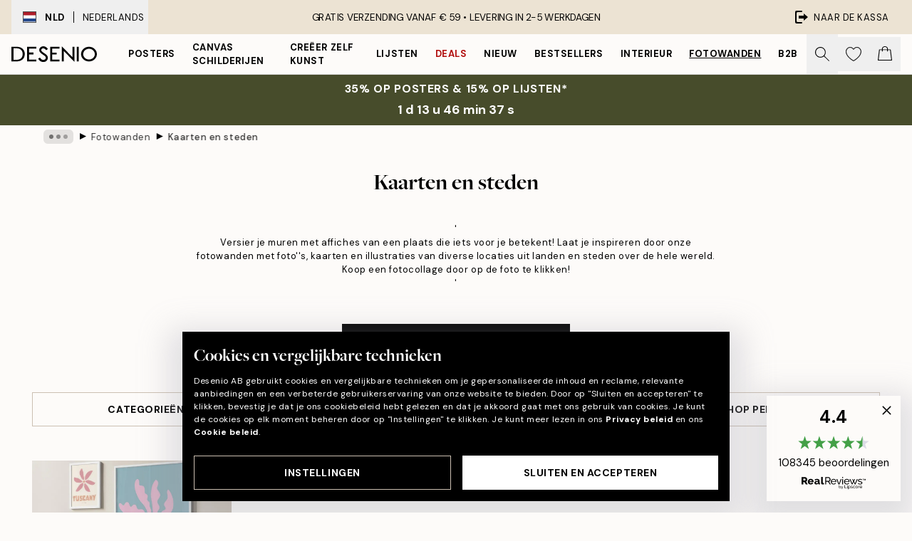

--- FILE ---
content_type: application/javascript; charset=utf-8
request_url: https://desenio.nl/_next/static/chunks/pages/g/%5B...slug%5D-0d391b15728ceefc.js
body_size: 6725
content:
try{let e="undefined"!=typeof window?window:"undefined"!=typeof global?global:"undefined"!=typeof globalThis?globalThis:"undefined"!=typeof self?self:{},t=(new e.Error).stack;t&&(e._sentryDebugIds=e._sentryDebugIds||{},e._sentryDebugIds[t]="2c858d58-cd0f-41f9-99d3-f2fb70c14ec8",e._sentryDebugIdIdentifier="sentry-dbid-2c858d58-cd0f-41f9-99d3-f2fb70c14ec8")}catch(e){}(self.webpackChunk_N_E=self.webpackChunk_N_E||[]).push([[2735],{55316:function(e,t,l){(window.__NEXT_P=window.__NEXT_P||[]).push(["/g/[...slug]",function(){return l(53035)}])},11591:function(e,t,l){"use strict";l.d(t,{G:function(){return i}});var r=l(52322),n=l(39097),o=l.n(n),s=l(77732),a=l(33664);let i=e=>{let{children:t,className:l,id:n,setsize:i,posinset:c,hasTitle:d,hasPrice:u,styles:m,url:f,...h}=e,{title:p,"aria-label":x}=h;return(0,r.jsx)("article",{...h,id:n,"aria-setsize":-1===c?void 0:i,"aria-posinset":-1===c?void 0:c,"aria-labelledby":d?"".concat(n,"-title"):void 0,"aria-describedby":u?"".concat(n,"-price"):void 0,className:(0,s.tw)("w-full",!f&&l,null==m?void 0:m.article),"aria-label":void 0,children:(0,r.jsx)(a.f,{condition:f,ifTrue:e=>(0,r.jsx)(o(),{href:f,prefetch:!1,className:(0,s.tw)("block pinterest-enabled",l||"relative flex flex-col h-full",null==m?void 0:m.link),title:p,"aria-label":p?void 0:x,children:e}),children:t})})}},84693:function(e,t,l){"use strict";l.d(t,{y:function(){return a}});var r=l(52322),n=l(2784),o=l(74149),s=l(15256);let a=e=>{let{children:t,label:l,loading:a=!1,feed:i=!1,relevant:c=!0,id:d,innerRef:u,...m}=e,f=(0,o.M)("product-list");d=d||f;let h=(0,n.useRef)(null);h=u||h;let p=e=>{var t,l;let r=null===(t=h.current)||void 0===t?void 0:t.querySelectorAll("article"),n=null===(l=document.activeElement)||void 0===l?void 0:l.closest("article");if(!(null==r?void 0:r.length)||!n)return;let o=Array.from(r).findIndex(e=>e===n);switch(e.key){case"PageUp":r[o-1<0?r.length-1:o-1].focus();break;case"PageDown":r[o+1>=r.length?0:o+1].focus();break;case"Home":e.ctrlKey&&r[0].focus();break;case"End":e.ctrlKey&&r[r.length-1].focus()}},x={id:d,role:i?"feed":void 0,"aria-live":i?"polite":void 0,"aria-atomic":i?"false":void 0,"aria-relevant":i?"all":void 0,"aria-busy":i?a:void 0,"aria-label":l||"Product list",onKeyUp:e=>p(e),onKeyDown:e=>["PageUp","PageDown"].includes(e.key)&&e.preventDefault()};return(0,r.jsx)(s.q,{relevant:c,...m,innerRef:h,...x,children:t})}},20668:function(e,t,l){"use strict";l.d(t,{s:function(){return d}});var r=l(52322),n=l(2784),o=l(96577),s=l.n(o),a=l(12251),i=l(77732),c=l(48423);let d=e=>{let{value:t,text:l,max:o=100,duration:d=0,barColor:u="rgba(229, 231, 235)",fillColor:m="#000",styles:f,...h}=e,p=d>0,x=(0,n.useMemo)(()=>(0,a.c)(m,"#fff"),[m]);return(0,r.jsxs)("div",{...h,role:"progressbar",className:(0,i.tw)("overflow-hidden rounded-full",null==f?void 0:f.container),"aria-valuemin":0,"aria-valuenow":t>=o?o:t,"aria-valuemax":o,style:{backgroundColor:u},children:[(0,r.jsx)("div",{className:(0,i.tw)("h-full max-w-full",null==f?void 0:f.bar,d>0&&"ease-in-out"),style:{width:t>=o?"100%":t/o*100+"%",transitionProperty:(0,i.tw)(p&&"width"),transitionDuration:(0,i.tw)(p&&"".concat(d,"ms")),backgroundColor:m}}),l&&(0,r.jsxs)("div",{className:"z-10 flex items-center justify-center w-full px-4 py-1.5 text-center",children:[t>=o&&(0,r.jsx)(s(),{src:c.Z,alt:"Check icon",height:13,width:13,"aria-hidden":"true",className:"#fff"===x?"invert":""}),(0,r.jsx)("p",{className:"px-2",style:{color:x},dangerouslySetInnerHTML:{__html:l}})]})]})}},41127:function(e,t,l){"use strict";l.d(t,{_:function(){return o}});var r=l(52322),n=l(2784);let o=e=>{let{condition:t,children:l}=e;return(0,r.jsx)(r.Fragment,{children:t?n.Children.toArray(l).reverse().map(e=>e):l})}},45475:function(e,t,l){"use strict";l.d(t,{d:function(){return p}});var r=l(52322),n=l(2784),o=l(96577),s=l.n(o),a=l(71758),i=l(32740),c=l(92992),d=l(77732),u=l(65095),m=l(41127),f=l(22801),h=l(91384);let p=e=>{let{headerPositionIsVariableOnScroll:t,navJSX:l,direction:o,isOpen:p,onClose:x,dynamicHeight:g=!1,align:v="top",children:b,styles:w,...y}=e,j=(0,f.P)(),N=(0,a.a)("lg"),k=(0,i.l)(),[C,_]=(0,n.useState)(0),{nav:P,navContent:S}=w||{};(0,n.useEffect)(()=>{let e=(0,c.kx)(),l=()=>{var t,l;return Math.max(null!==(t=null==e?void 0:e.getBoundingClientRect().bottom)&&void 0!==t?t:0,null!==(l=null==e?void 0:e.offsetHeight)&&void 0!==l?l:0)};if(_(l()),!p||!t)return;let r=()=>{!N||scrollY<0||_(l())};return document.addEventListener("scroll",r),()=>document.removeEventListener("scroll",r)},[t,N,p]);let E="bg-brand-white lg:rounded-2xl lg:border lg:border-gray-300 lg:shadow-modal overflow-hidden";return(0,r.jsxs)(u.Q,{lockScroll:!N,hasCustomCloseButton:!!(N||l),offsetY:C,direction:o,closeOnEscapePress:!0,shouldReturnFocusConditionally:N&&!k,isOpen:C>0&&p,onClose:x,...y,styles:{slideover:(0,d.tw)((!N||!g)&&E,"max-w-sm z-40 lg:m-4"),overlay:"bg-black/40 lg:hidden",container:(0,d.tw)("hide-scrollbar",g&&"bottom"===v?"bottom-0":"top-0",N&&g&&"!h-auto max-h-full fixed contain-layout overflow-y-auto ".concat(E),(N||l)&&!g&&"pt-10",!N&&"mask-y-scroll"),...w},children:[(N||l)&&(0,r.jsx)("div",{className:(0,d.tw)(g?"sticky":"fixed","w-full flex lg:rounded-t-2xl top-0 z-10 bg-white",P||"h-12 flex mask-b-scroll"),children:(0,r.jsxs)(m._,{condition:"end"===o,children:[(0,r.jsx)("div",{className:(0,d.tw)("flex-1 flex items-start h-full",S||"gap-4"),children:l}),(0,r.jsx)("button",{className:"flex w-10 h-10 flex-center",onClick:x,"aria-label":j["slideover.close"],children:(0,r.jsx)(s(),{src:h.Z,alt:"Cross icon",height:20,width:20})})]})}),b]})}},46149:function(e,t,l){"use strict";l.d(t,{l:function(){return n}});var r=l(5632);let n=()=>{let{query:e,locale:t,asPath:l,replace:n,push:o}=(0,r.useRouter)();return[function(e){let t=!(arguments.length>1)||void 0===arguments[1]||arguments[1],r=arguments.length>2&&void 0!==arguments[2]?arguments[2]:"replace",s=arguments.length>3&&void 0!==arguments[3]&&arguments[3],a=new URL(l,"https://base.url");for(let[t,l]of Object.entries(e))l?a.searchParams.set(t,l):a.searchParams.delete(t);"push"===r?o(a.pathname+a.search,void 0,{scroll:s,shallow:t}):n(a.pathname+a.search,void 0,{scroll:s,shallow:t})},e,t]}},57969:function(e,t,l){"use strict";l.d(t,{F:function(){return n}});var r=l(2784);let n=e=>(t,l,n)=>{let o=e(t,l,n),s=(0,r.useRef)();(0,r.useEffect)(()=>{void 0!==o.data&&(s.current=o.data)},[o.data]);let a=(0,r.useCallback)(()=>{s.current=void 0},[]),i=void 0===o.data?s.current:o.data,c=void 0===o.data&&void 0!==s.current;return{...o,data:i,isLagging:c,resetLaggy:a}}},61064:function(e,t,l){"use strict";l.d(t,{k:function(){return r}});let r=e=>null==e?void 0:e.replace(/^\w/,e=>e.toUpperCase())},29463:function(e,t,l){"use strict";l.d(t,{gm:function(){return p}});var r=l(52322),n=l(34869),o=l(2784),s=l(74149),a=l(77732),i=l(84752),c=l(26171),d=l(20668),u=l(22801);let m=e=>{let{showing:t,total:l,itemType:n,onClick:m,onPointerEnter:f,loading:h,onPreload:p,activityIndicatorProps:x,barColor:g,fillColor:v,styles:b,...w}=e,y=(0,u.P)(),j=(0,s.M)("show-more"),N=w.id||j,[k,C]=(0,o.useState)(!1),_=(0,o.useRef)(null);return((0,o.useEffect)(()=>{let e=_.current;if(!e)return;let t=new IntersectionObserver(e=>{let[t]=e;t.isIntersecting&&!h&&(null==p||p())},{root:null,rootMargin:"2000px"});return t.observe(e),()=>{t.disconnect()}},[p,h]),0===l)?null:(0,r.jsxs)("div",{className:(0,a.tw)("flex flex-col flex-center",null==b?void 0:b.container),children:[t<l&&(0,r.jsx)("button",{ref:_,...w,type:"button",onClick:()=>{m(),C(!1)},onPointerEnter:()=>{C(!0),k||null==f||f()},className:(0,a.tw)("relative",null==b?void 0:b.button),children:h?(0,r.jsx)(c.z,{...x}):y["common.show-more"]}),(0,r.jsxs)("div",{className:(0,a.tw)("w-full",null==b?void 0:b.progressWrapper),children:[(0,r.jsx)(d.s,{"aria-labelledby":"".concat(N,"-text"),barColor:g,fillColor:v,value:t,max:l,styles:{container:null==b?void 0:b.progressTotal,bar:null==b?void 0:b.progressCurrent}}),(0,r.jsx)("span",{id:"".concat(N,"-text"),"aria-hidden":"true",className:(0,a.tw)("text-center",null==b?void 0:b.progressText),children:(0,i.T)(y[n?({reviews:"show-more.showing-x-of-y-reviews",products:"show-more.showing-x-of-y"})[n]:"show-more.showing-x-of-y"],t>=l?l:t,l)})]})]})},f={container:"flex-col-reverse",button:"button button-primary",progressWrapper:"flex flex-col-reverse mb-4 items-center",progressTotal:"h-1 w-64",progressText:"mb-1 text-xs uppercase"},h={activityIndicatorProps:{color:"white",bgColor:"transparent",size:15}},p=e=>{let{activityIndicatorProps:t,styles:l,barColor:o="#ECE3D3",...s}=e,a=(0,n.T)(f,l);return(0,r.jsx)(m,{barColor:o,...h,...t,styles:a,...s})}},53035:function(e,t,l){"use strict";l.r(t),l.d(t,{__N_SSP:function(){return B},default:function(){return U}});var r=l(52322),n=l(49857),o=l(99107),s=l(2784),a=l(5632),i=l(38964),c=l(74149),d=l(46149),u=l(71758),m=l(89623),f=l(30598),h=l(92992),p=l(59696),x=l(77732),g=l(11591),v=l(73902),b=l(91404);let w=e=>{let{gridMode:t,pageNumber:l,styles:n}=e,o=(0,c.M)("product-image"),s=(0,u.a)("md"),{categoryPage:a}=(0,b.b)({page:l}),i=null==a?void 0:a.page;if(!i)return null;let d="tile"===t,m=0,f=!1,h=()=>{let e=115;return 2===m&&(e=f?129.75:85),3===m&&(e=f?85:129.75),f=3===m?!f:f,m=m<3?m+1:0,e},p=e=>{if(d){let t=e%18==2||e%18==9;return{gridColumn:s&&t?"span 2":void 0,gridRow:s&&t?"span 2":void 0}}let t="";switch(!0){case e%8==2||e%8==7:t="span 6";break;case e%8==3||e%8==6:t="span 4";break;default:t="span 5"}return{gridColumn:s?t:void 0}};return(0,r.jsx)("div",{className:(0,x.tw)("grid",(null==n?void 0:n.container)||"w-content:mb-6 w-content:gap-6 mb-4 w-full gap-4 md:mb-5 md:gap-5",d?"grid-cols-2 md:grid-cols-[repeat(4,1fr)] md:grid-rows-[repeat(min-content,1fr)]":"grid-cols-1 md:grid-cols-[repeat(10,1fr)] md:grid-rows-[repeat(min-content,auto)]"),children:i&&i.products.items.map((e,a)=>{let c=a+1+i.products.items.length*(l-1);return(0,r.jsx)(g.G,{setsize:i.products.totalHits,posinset:c,hasTitle:!1,hasPrice:!1,title:e.title,id:o,url:"/g/p/".concat(e.URL),className:null==n?void 0:n.product,style:p(a),children:(0,r.jsx)("div",{className:"relative h-0 w-full overflow-hidden pb-[100%]",style:{paddingBottom:(0,x.tw)(s&&!d&&"".concat(h(),"%"))},children:(0,r.jsx)(v.N,{src:e.images[0].URL,alt:e.images[0].alt||e.title,fill:!0,sizes:"100%",className:"object-cover object-center",priority:a<("tile"===t?6:2),isCombinationImage:!0})})},e.articleNumber)})})};var y=l(61064),j=l(54036),N=l(22801);let k=e=>{let{localStorageKey:t,gridMode:l,onChange:n,hasRoundedCorners:o,styles:s,...a}=e,i=(0,N.P)();return(0,r.jsxs)("div",{...a,className:(0,x.tw)("relative flex flex-col flex-center",null==s?void 0:s.container),"data-ph":"grid-switch",children:[(0,r.jsxs)("div",{className:(null==s?void 0:s.wrapper)||"flex w-full mb-2 flex-center",children:[(0,r.jsxs)(j.L,{className:(0,x.tw)((null==s?void 0:s.button)||"h-6 w-6 relative flex me-4 flex-center",o&&"rounded","tile"===l?"pointer-events-none":"opacity-40 focus:opacity-100 cursor-pointer"),onClick:()=>{localStorage.setItem(t,"tile"),n("tile")},style:{border:"1px solid black"},children:[(0,r.jsx)("div",{className:"absolute w-full border-t border-black"}),(0,r.jsx)("div",{className:"absolute h-full border-l border-black"})]}),(0,r.jsx)(j.L,{className:(0,x.tw)((null==s?void 0:s.button)||"border h-6 w-6 border-black",o&&"rounded","waterfall"===l?"pointer-events-none":"opacity-40 focus:opacity-100 cursor-pointer"),onClick:()=>{localStorage.setItem(t,"waterfall"),n("waterfall")},style:{border:"1px solid black"}})]}),(0,r.jsx)("span",{className:(null==s?void 0:s.title)||"text-xs md:inline hidden","aria-hidden":"true",children:(0,y.k)("tile"===l?i["gw-grid-switch.tile"]:i["gw-grid-switch.waterfall"])})]})};var C=l(59840),_=l(84693),P=l(48084),S=l(25237),E=l.n(S),I=l(26171),M=l(45475),R=l(93140);let T=E()(()=>l.e(3623).then(l.bind(l,43623)).then(e=>e.GWFilterContent),{loadableGenerated:{webpack:()=>[43623]},loading:function(){return(0,r.jsx)(I.z,{})}}),O=e=>{let{filterSlideover:t,setFilterSlideover:l}=(0,R.l)(),n=(0,u.a)("lg");return(0,r.jsx)(M.d,{isOpen:!!t,closeOnEscapePress:!n,headerPositionIsVariableOnScroll:!0,onClose:()=>l(null),direction:"end",styles:{nav:"h-12 flex"},children:(0,r.jsx)(T,{...e})})};var z=l(29463),L=l(33996),D=l(93425),F=l(85943),H=l(1714);let Y=e=>{var t,l,n;let{navigationLists:o,page:g}=e,{isPreview:v}=(0,a.useRouter)(),{phrases:y}=(0,D.Y)(),j=(0,i.GB)(),{cart:N}=(0,F.j)(),S=(0,c.M)("gw-category"),[E,I,M]=(0,d.l)(),T=Number(null!==(l=I.page)&&void 0!==l?l:1),[Y,B]=(0,s.useState)(Number(null!==(n=I.sections)&&void 0!==n?n:1)),{categoryPage:U,isLoading:G}=(0,b.b)({page:T}),{filterSlideover:K,setFilterSlideover:W}=(0,R.l)(),A=(0,u.a)("sm"),[Z,q]=(0,s.useState)(0),[Q,V]=(0,s.useState)("tile");(0,m.Y)(()=>{V(localStorage.getItem(f.Y.gridMode)||"tile")},[]),(0,s.useEffect)(()=>{var e,t;!A&&q(((null===(e=(0,h.kx)())||void 0===e?void 0:e.clientHeight)||0)+((null===(t=(0,h.TZ)())||void 0===t?void 0:t.clientHeight)||0)-1)},[A]),(0,s.useEffect)(()=>{var e;if(!(null==U?void 0:null===(e=U.page)||void 0===e?void 0:e.products.items))return;let t=[];for(let e=0;e<U.page.products.items.length;e++){let l=U.page.products.items[e];t.push({creative_name:l.title,creative_slot:"".concat(Q,"_").concat(e),promotion_id:l.articleNumber,promotion_name:l.title})}t.length&&j.GWproductImpressionsEvent(t)},[null==U?void 0:null===(t=U.page)||void 0===t?void 0:t.products.items,j]);let X=(0,p.QF)(null==I?void 0:I.slug),J=(0,s.useCallback)(()=>{if(!M||!X)return;let e=(0,b.E)({locale:M,slug:X,page:Y+1,preview:v});(0,H.R1)(e)},[M,X,Y,v]),$=(0,s.useMemo)(()=>Array.from({length:Y},(e,t)=>(0,r.jsx)(w,{gridMode:Q,pageNumber:t+1,styles:{product:"pinterest-enabled"}},t)),[Y,Q]);return(0,r.jsx)(r.Fragment,{children:g&&(0,r.jsxs)(r.Fragment,{children:[(0,r.jsx)(P.O,{styles:{container:"px-4 py-1 mx-auto mb-6 max-w-content"}}),(0,r.jsx)("div",{className:"mx-4",children:(0,r.jsxs)("div",{className:"mx-auto flex w-full max-w-content flex-col items-center",children:[(0,r.jsx)("h1",{className:"h1 mb-8 px-4 text-center",children:g.title}),(0,r.jsx)("div",{className:"mb-12 max-w-3xl px-4 text-center text-xs",dangerouslySetInnerHTML:{__html:g.description}}),(0,r.jsx)("a",{href:"".concat(y["link.gallery-wall-tool"]).concat((null==N?void 0:N.id)?"?cart=".concat(N.id):""),className:"button button-primary mx-auto mb-12 hidden max-w-xs md:flex",style:{width:"calc(100%-2rem)"},children:y["common.gallery-wall-tool"]}),(0,r.jsxs)("div",{className:(0,x.tw)("relative mb-6 flex h-11 w-screen items-center border-b border-t border-brand-500 bg-brand-white sm:h-12 sm:w-full sm:justify-center sm:gap-5 sm:border-none sm:px-4 md:px-0 w-content:mb-12",!A&&"bg-blur bg-brand-white/90"),style:A?void 0:{position:"sticky",top:Z,zIndex:11},children:[(0,r.jsx)("button",{className:"flex-center sm:button sm:button-secondary group flex w-full max-w-xs py-2 sm:py-0 md:absolute md:start-0",onClick:()=>"Categories"===K?W(null):W("Categories"),children:y["common.categories"]}),(0,r.jsx)(k,{localStorageKey:f.Y.gridMode,gridMode:Q,onChange:e=>V(e),styles:{container:"sm:flex hidden md:absolute mx-auto md:start-0 md:end-0 w-max"}}),(0,r.jsx)(C.Y,{className:"block shrink-0 bg-brand-500 sm:hidden",orientation:"vertical"}),(0,r.jsx)("button",{className:"flex-center sm:button sm:button-secondary group flex w-full max-w-xs py-2 sm:py-0 md:absolute md:end-0",onClick:()=>"ShopByRoom"===K?W(null):W("ShopByRoom"),children:y["gw-filter-content.shop-by-room"]}),(0,r.jsx)(O,{onFilterChange:()=>{},categories:o.galleryWallCategories.items,rooms:o.galleryWallShopByRoom.items})]}),(0,r.jsx)(k,{localStorageKey:f.Y.gridMode,gridMode:Q,onChange:e=>V(e),styles:{container:"mb-6 sm:hidden flex"}}),(0,r.jsx)(_.y,{label:g.title,loading:G,feed:!0,className:"relative flex w-full flex-col",children:T>1?(0,r.jsx)(w,{gridMode:Q,pageNumber:T,styles:{product:"pinterest-enabled"}}):$}),(0,r.jsxs)("div",{className:"mb-16 mt-8 flex flex-col gap-8 lg:mt-10",children:[!I.page&&(0,r.jsx)(z.gm,{showing:36*Y,total:g.products.totalHits,onClick:()=>{B(e=>e+1),E({sections:Number(I.sections||1)+1})},onPreload:J,loading:G,styles:{container:"flex-col-reverse mb-4"}}),!(Y>1&&!I.page)&&(0,r.jsx)(L.t,{styles:{container:"mx-auto bg-brand-cream",ellipses:"fit-content !p-0 min-w-fit"},page:T,pages:Math.ceil(g.products.totalHits/36),onChange:e=>{E({page:e>1?e:void 0},!1,"push",!0)},showFirstPage:!0,showLastPage:!0,pagesToShow:4})]})]})}),(0,r.jsx)(C.Y,{orientation:"horizontal",className:"mx-auto mb-12 max-w-content bg-brand-500"}),(0,r.jsx)("h2",{id:"".concat(S,"-title"),className:"h2 mx-auto mb-8 max-w-content px-4 text-center",children:g.h1}),(0,r.jsx)("section",{"aria-labelledby":"".concat(S,"-title"),className:"brand-defaults gw-category-description",dangerouslySetInnerHTML:{__html:g.descriptionSeo}})]})})};var B=!0;function U(e){let{fallback:t,payload:l}=e;return(0,r.jsx)(n.J$,{value:{fallback:t,revalidateIfStale:!1},children:(0,r.jsx)(o.A,{hide:{recentlyViewed:!0},children:(0,r.jsx)(Y,{...l})})})}},2303:function(e,t,l){"use strict";l.d(t,{Z:function(){return a}});var r,n,o=l(49857),s=function(){return(s=Object.assign||function(e){for(var t,l=1,r=arguments.length;l<r;l++)for(var n in t=arguments[l])Object.prototype.hasOwnProperty.call(t,n)&&(e[n]=t[n]);return e}).apply(this,arguments)},a=(r=o.ZP,n=function(e){return function(t,l,r){return r.revalidateOnFocus=!1,r.revalidateIfStale=!1,r.revalidateOnReconnect=!1,e(t,l,r)}},function(){for(var e=[],t=0;t<arguments.length;t++)e[t]=arguments[t];var l="function"==typeof e[1]?[e[0],e[1],e[2]||{}]:[e[0],null,(null===e[1]?e[2]:e[1])||{}],o=l[0],a=l[1],i=l[2],c=(i.use||[]).concat(n);return r(o,a,s(s({},i),{use:c}))})}},function(e){e.O(0,[6577,9111,2120,9107,3179,2888,9774,179],function(){return e(e.s=55316)}),_N_E=e.O()}]);